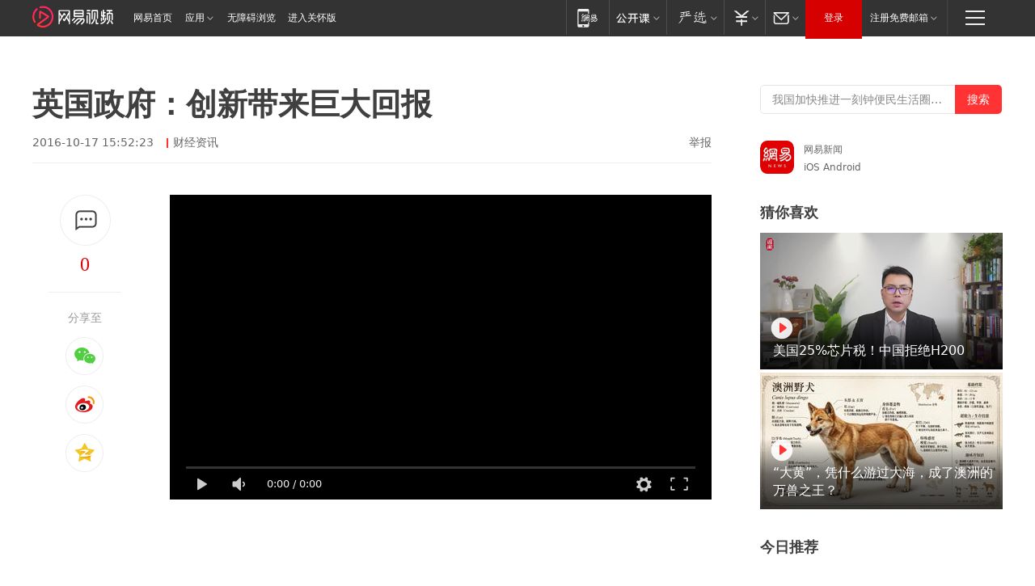

--- FILE ---
content_type: text/css
request_url: https://static.ws.126.net/163/f2e/products/videotemplate2021/static/css/main.a17a0c36.css
body_size: 6000
content:
/*
 * Swiper 2.7.6
 * Mobile touch slider and framework with hardware accelerated transitions
 *
 * http://www.idangero.us/sliders/swiper/
 *
 * Copyright 2010-2015, Vladimir Kharlampidi
 * The iDangero.us
 * http://www.idangero.us/
 *
 * Licensed under GPL & MIT
 *
 * Released on: February 11, 2015
*/
/* ===============================================================
Basic Swiper Styles 
================================================================*/
.swiper-container {
  margin: 0 auto;
  position: relative;
  overflow: hidden;
  direction: ltr;
  -webkit-backface-visibility: hidden;
  backface-visibility: hidden;
  /* Fix of Webkit flickering */
  z-index: 1;
}
.swiper-wrapper {
  position: relative;
  width: 100%;
  -webkit-transition-property: -webkit-transform, left, top;
  -webkit-transition-duration: 0s;
  -webkit-transform: translate3d(0px, 0, 0);
  -webkit-transition-timing-function: ease;
  -moz-transition-property: -moz-transform, left, top;
  -moz-transition-duration: 0s;
  -moz-transform: translate3d(0px, 0, 0);
  -moz-transition-timing-function: ease;
  -o-transition-property: -o-transform, left, top;
  -o-transition-duration: 0s;
  -o-transform: translate3d(0px, 0, 0);
  -o-transition-timing-function: ease;
  -o-transform: translate(0px, 0px);
  -ms-transition-property: -ms-transform, left, top;
  -ms-transition-duration: 0s;
  -ms-transform: translate3d(0px, 0, 0);
  -ms-transition-timing-function: ease;
  transition-property: transform, left, top;
  transition-duration: 0s;
  transform: translate3d(0px, 0, 0);
  transition-timing-function: ease;
  box-sizing: content-box;
}
.swiper-free-mode > .swiper-wrapper {
  transition-timing-function: ease-out;
  margin: 0 auto;
}
.swiper-slide {
  float: left;
  box-sizing: content-box;
}
/* IE10 Windows Phone 8 Fixes */
.swiper-wp8-horizontal {
  -ms-touch-action: pan-y;
}
.swiper-wp8-vertical {
  -ms-touch-action: pan-x;
}
/* ===============================================================
Your custom styles, here you need to specify container's and slide's
sizes, pagination, etc.
================================================================*/
.swiper-container {
  /* Specify Swiper's Size: */
  /*width:200px;
	height: 100px;*/
}
.swiper-slide {
  /* Specify Slides's Size: */
  /*width: 100%;
	height: 100%;*/
}
.swiper-slide-active {
  /* Specific active slide styling: */
}
.swiper-slide-visible {
  /* Specific visible slide styling: */
}
/* ===============================================================
Pagination Styles
================================================================*/
.swiper-pagination-switch {
  /* Stylize pagination button: */
}
.swiper-active-switch {
  /* Specific active button style: */
}
.swiper-visible-switch {
  /* Specific visible button style: */
}

blockquote,
body,
dd,
dl,
dt,
fieldset,
figure,
h1,
h2,
h3,
h4,
h5,
h6,
hr,
html,
iframe,
legend,
li,
ol,
p,
pre,
textarea,
ul {
  margin: 0;
  padding: 0;
}
h1,
h2,
h3,
h4,
h5,
h6 {
  font-size: 100%;
  font-weight: 400;
}
ul {
  list-style: none;
}
button,
input,
select,
textarea {
  margin: 0;
}
a {
  text-decoration: none;
}
*,
:after,
:before {
  box-sizing: inherit;
}
.clearfix:after {
  clear: both;
  height: 0;
  overflow: hidden;
  display: block;
}
.clearfix:after {
  visibility: hidden;
  content: ".";
}
body {
  position: relative;
  font: 14px/1.2 -apple-system-font, system-ui, -apple-system, Segoe UI, Roboto, Ubuntu, Cantarell, Noto Sans, sans-serif, "Helvetica Neue", "PingFang SC", "Hiragino Sans GB", "Microsoft YaHei UI", "Microsoft YaHei", Arial, sans-serif;
  -webkit-tap-highlight-color: transparent;
  -webkit-overflow-scrolling: touch;
  -webkit-text-size-adjust: 100%;
  color: #404040;
}

.post_top {
  float: left;
  z-index: 1;
  width: 130px;
  background: #fff;
}
.post_top.post_top_fixed {
  position: fixed;
  top: 50px;
  z-index: 100;
}
.post_top.post_top_abs {
  position: absolute;
  top: auto;
  bottom: 0;
}
@media screen and (max-width: 1200px) {
  .post_top.post_top_fixed {
    left: 0;
    margin-left: 0;
  }
}
.post_top_tie {
  overflow: hidden;
  width: 90px;
  margin: 38px auto 0;
  padding-bottom: 12px;
  border-bottom: 1px solid #eee;
}
.post_top_tie_icon {
  display: block;
  margin: 0 auto;
  width: 65px;
  height: 65px;
  background: url(../../static/images/icon_tie.4bca684.png);
  background-repeat: no-repeat;
  background-size: 65px 130px;
}
.post_top_tie_icon:hover {
  background-position: 0 -65px;
}
.post_top_tie_count,
.post_top_tie_count:visited {
  display: block;
  width: 130px;
  margin-left: -20px;
  font: 24px/44px Georgia;
  color: #e10000;
  text-align: center;
}
.post_top_share_title {
  display: block;
  padding-top: 24px;
  padding-bottom: 6px;
  font: 14px/1 Arial, "Hiragino Sans GB", "STHeiti", "Helvetica Neue", Helvetica, "Microsoft Yahei", "Hiragino Sans GB", "WenQuanYi Micro Hei", sans-serif;
  color: #999;
  text-align: center;
}
.post_share li {
  width: 50px;
  height: 50px;
  margin: 10px auto 0;
}
.post_share li i {
  display: block;
  width: 50px;
  height: 50px;
  margin: 0 auto;
}
.post_share li.share_weibo i {
  width: 50px;
  height: 50px;
  background: url(../../static/images/icon_weibo.6198d18.png);
  background-repeat: no-repeat;
  background-size: 50px 100px;
}
.post_share li.share_weixin i {
  width: 50px;
  height: 50px;
  background: url(../../static/images/icon_weixin.39e5557.png);
  background-repeat: no-repeat;
  background-size: 50px 100px;
}
.post_share li.share_qzone i {
  width: 50px;
  height: 50px;
  background: url(../../static/images/icon_qqzone.85dd340.png);
  background-repeat: no-repeat;
  background-size: 50px 100px;
}
.post_share li a:hover i {
  background-position: 0 -50px;
}
.js_qrcode_wrap {
  position: absolute;
  left: -14px;
  top: 276px;
  width: 120px;
  height: 180px;
  padding: 20px 20px 0;
  background: #fff;
  border: 1px solid #ddd;
  border-radius: 4px;
  box-shadow: 0 3px 5px rgba(0, 0, 0, 0.1);
  box-sizing: content-box;
}
.js_qrcode_wrap .js_qrcode_arr {
  position: absolute;
  top: -7px;
  left: 72px;
  width: 11px;
  height: 7px;
  background: url(https://static.ws.126.net/163/f2e/post_nodejs/image/sprite.png) no-repeat -309px -22px;
}
.js_qrcode_wrap .js_qrcode_img {
  width: 120px;
  height: 120px;
}
.js_qrcode_wrap .js_qrcode_close {
  width: 15px;
  height: 15px;
  position: absolute;
  right: 2px;
  top: 2px;
  background: url(https://static.ws.126.net/163/f2e/post_nodejs/image/sprite.png) no-repeat -156px -156px;
}
.js_qrcode_wrap .js_qrcode_img {
  margin-bottom: 6px;
}
.js_qrcode_wrap p {
  font: 12px/20px Arial, "Hiragino Sans GB", "STHeiti", "Helvetica Neue", Helvetica, "Microsoft Yahei", "Hiragino Sans GB", "WenQuanYi Micro Hei", sans-serif;
  color: #888;
  padding: 0;
  margin: 0;
}
.hidden {
  display: none;
}
.container {
  width: calc(100vw - 160px);
  position: relative;
  margin: 60px auto 0px;
  max-width: 2540px;
  min-width: 1200px;
}
.container .h2_title {
  font-size: 18px;
  color: #404040;
  font-weight: 600;
  margin-bottom: 15px;
}
.container .left_box {
  width: calc(100vw - 520px);
  float: left;
  max-width: 1694px;
  min-width: 840px;
}
.container .rumor_flag_box {
  width: 100%;
  height: 36px;
  margin-bottom: 20px;
  background: #FFF7F5;
  border-radius: 3px;
  color: #F87807;
  font-size: 16px;
  text-align: center;
}
.container .rumor_flag_box > span {
  position: relative;
  padding-left: 22px;
  line-height: 36px;
}
.container .rumor_flag_box > span:before {
  position: absolute;
  width: 15px;
  height: 15px;
  left: 0;
  top: 2px;
  content: "";
  background: url('[data-uri]') no-repeat;
  background-size: contain;
}
.container .title_wrap {
  min-height: 60px;
  padding-bottom: 16px;
  border-bottom: 1px solid #eee;
}
.container .title_wrap h1 {
  font-size: 38px;
  line-height: 48px;
  font-weight: 700;
}
.container .title_wrap .title_intro {
  height: 18px;
  line-height: 18px;
  margin-top: 14px;
  color: #666;
}
.container .title_wrap .ptime {
  margin-right: 10px;
}
.container .title_wrap .author {
  position: relative;
  height: 18px;
  line-height: 18px;
  padding-left: 8px;
  left: 2px;
  color: #666;
  margin-right: 10px;
}
.container .title_wrap .author a {
  color: #666;
}
.container .title_wrap .author::before {
  display: block;
  position: absolute;
  content: '';
  left: 0;
  top: 3px;
  width: 2px;
  height: 12px;
  background-color: #f33;
}
.container .title_wrap a.author:hover {
  color: #e10000;
  text-decoration: none;
}
.container .title_wrap .iplocation {
  position: relative;
  padding-left: 16px;
}
.container .title_wrap .iplocation::before {
  display: block;
  content: '';
  position: absolute;
  left: 0;
  top: 0;
  width: 16px;
  height: 16px;
  background: url(../../static/images/iplocation.f6d00eb.svg) center no-repeat;
  background-repeat: no-repeat;
  background-size: 22px;
}
.container .title_wrap .tipoff {
  color: #666;
  float: right;
}
.container .title_wrap .tipoff:hover {
  color: #e10000;
  text-decoration: none;
}
.container .main {
  position: relative;
}
.container .main .content {
  padding-top: 39px;
  margin-left: 170px;
}
.container .main .content .video_wrap {
  width: 100%;
  height: 100%;
  overflow: hidden;
}
.container .main .content .video_wrap .video_content {
  position: relative;
  width: 100%;
  overflow: hidden;
}
.container .main .content .video_wrap .video_content .inner_box {
  position: relative;
  width: 100%;
  height: 100%;
  background-color: #000;
}
.container .main .content .video_wrap .video_content .inner_box.video_fixed {
  position: fixed;
  width: 300px;
  height: 169px;
  z-index: 999;
  cursor: move;
}
.container .main .content .video_wrap .video_content .inner_box.video_fixed:hover .video_drag {
  display: block;
}
.container .main .content .video_wrap .video_content .inner_box.video_fixed .videocover i {
  width: 40px;
  height: 40px;
  margin-left: -20px;
  margin-top: -20px;
}
.container .main .content .video_wrap .video_content .inner_box .video_drag {
  display: none;
  width: 100%;
  height: 30px;
  line-height: 30px;
  position: absolute;
  top: 0;
  left: 0;
  background-color: rgba(0, 0, 0, 0.7);
  font-size: 14px;
  color: #fff;
  box-sizing: border-box;
  padding-right: 40px;
}
.container .main .content .video_wrap .video_content .inner_box .video_drag h2 {
  padding-left: 10px;
  position: relative;
  z-index: 1;
}
.container .main .content .video_wrap .video_content .inner_box .video_drag span {
  position: absolute;
  right: 10px;
  top: 0;
  cursor: pointer;
  display: block;
  width: 30px;
}
.container .main .content .video_wrap .video_content .inner_box video {
  outline: none;
  position: relative;
  margin: 0 auto;
}
.container .main .content .video_wrap .video_content .inner_box .videocover {
  position: absolute;
  width: 100%;
  height: 100%;
  left: 0;
  top: 0;
  background-size: cover;
  background-repeat: no-repeat;
}
.container .main .content .video_wrap .video_content .inner_box .videocover > i {
  content: '';
  position: absolute;
  width: 70px;
  height: 70px;
  left: 50%;
  top: 50%;
  margin-top: -35px;
  margin-left: -35px;
  background: url(../../static/images/play_btn.387a7ef.svg) no-repeat;
  background-repeat: no-repeat;
  background-size: contain;
  cursor: pointer;
}
.container .main .content .video_wrap .video_content .replay_box {
  display: none;
  position: absolute;
  width: 100%;
  height: 100%;
  left: 0;
  top: 0;
  background-color: rgba(0, 0, 0, 0.7);
}
.container .main .content .video_wrap .video_content .replay_box.show,
.container .main .content .video_wrap .video_content .replay_box.show_2 {
  display: block;
  z-index: 12;
}
.container .main .content .video_wrap .video_content .replay_box.special .replay_info {
  left: 5%;
}
.container .main .content .video_wrap .video_content .replay_box .replay_info {
  position: relative;
  top: 50%;
  margin-top: -60px;
  display: block;
  left: 10%;
  width: 50%;
}
.container .main .content .video_wrap .video_content .replay_box .replay_info .re_cover {
  position: relative;
  float: left;
  width: 40%;
  height: 120px;
  background-size: cover;
}
.container .main .content .video_wrap .video_content .replay_box .replay_info .re_cover:before {
  content: '';
  position: absolute;
  width: 28px;
  height: 28px;
  left: 10px;
  bottom: 12px;
  background: url(../../static/images/play_icon3.1f47ca0.svg) no-repeat;
  background-repeat: no-repeat;
  background-size: contain;
}
.container .main .content .video_wrap .video_content .replay_box .replay_info .re_right {
  float: right;
  width: 55%;
  position: relative;
  top: -2px;
}
.container .main .content .video_wrap .video_content .replay_box .replay_info .re_right h6 {
  position: relative;
  color: #dddddd;
  font-size: 16px;
  padding-left: 11px;
  font-weight: normal;
}
.container .main .content .video_wrap .video_content .replay_box .replay_info .re_right h6::before {
  display: block;
  position: absolute;
  content: '';
  left: 2px;
  top: 2px;
  width: 3px;
  height: 15px;
  background-color: #f33;
}
.container .main .content .video_wrap .video_content .replay_box .replay_info .re_right p {
  margin-top: 8px;
  min-height: 56px;
  color: #ffffff;
  font-size: 24px;
  line-height: 30px;
  overflow: hidden;
  text-overflow: ellipsis;
  display: -webkit-box;
  -webkit-line-clamp: 2;
  -webkit-box-orient: vertical;
}
.container .main .content .video_wrap .video_content .replay_box .replay_info .re_right > div {
  margin-top: 19px;
  font-size: 16px;
  color: #fff;
}
.container .main .content .video_wrap .video_content .replay_box .replay_info .re_right > div span {
  white-space: nowrap;
}
.container .main .content .video_wrap .video_content .replay_box .replay_btn {
  display: block;
  position: absolute;
  width: 84px;
  height: 36px;
  padding-left: 37px;
  left: 14px;
  bottom: 17px;
  border-radius: 18px;
  box-sizing: border-box;
  background-color: #222;
  line-height: 36px;
  font-size: 16px;
  color: #ddd;
  cursor: pointer;
}
.container .main .content .video_wrap .video_content .replay_box .replay_btn:hover {
  text-decoration: none;
}
.container .main .content .video_wrap .video_content .replay_box .replay_btn:hover:before {
  -ms-transform: rotate(-180deg);
      transform: rotate(-180deg);
}
.container .main .content .video_wrap .video_content .replay_box .replay_btn:before {
  content: '';
  position: absolute;
  width: 17px;
  height: 17px;
  left: 14px;
  bottom: 9px;
  background: url(../../static/images/replay_btn.dfd6b5a.svg) no-repeat;
  background-repeat: no-repeat;
  background-size: contain;
  transition: transform 0.5s;
}
.container .main .content .video_wrap .video_content .replay_box .column_qrcode_box {
  position: relative;
  float: right;
  height: 217px;
  right: 5%;
  top: 50%;
  margin-top: -182px;
  padding-left: 20px;
  border-left: 1px dashed rgba(255, 255, 255, 0.4);
}
.container .main .content .video_wrap .video_content .replay_box .column_qrcode_box #column_qrcode {
  position: relative;
  width: 132px;
  height: 132px;
  margin: 0 auto;
  background-color: #fff;
}
.container .main .content .video_wrap .video_content .replay_box .column_qrcode_box #column_qrcode canvas,
.container .main .content .video_wrap .video_content .replay_box .column_qrcode_box #column_qrcode img {
  position: absolute;
  left: 7px;
  top: 7px;
}
.container .main .content .video_wrap .video_content .replay_box .column_qrcode_box .price_tip {
  position: relative;
  margin-top: 19px;
  font-size: 18px;
  color: #fff;
  white-space: nowrap;
}
.container .main .content .video_wrap .video_content .replay_box .column_qrcode_box .price_tip .price {
  color: #D09D58;
}
.container .main .content .video_wrap .video_content .replay_box .column_qrcode_box .price_tip .prev_line {
  position: relative;
  margin-right: 18px;
}
.container .main .content .video_wrap .video_content .replay_box .column_qrcode_box .price_tip .prev_line:after {
  content: "/";
  position: absolute;
  color: #fff;
  font-size: 18px;
  right: -15px;
}
.container .main .content .video_wrap .video_content .replay_box .column_qrcode_box .code_tip {
  position: relative;
  margin-top: 6px;
  font-size: 16px;
  color: rgba(255, 255, 255, 0.8);
}
.container .main .content .video_wrap .video_content .replay_box .column_qrcode_box .code_tip > span {
  display: block;
}
.container .main .content .video_wrap .video_content .replay_box .column_qrcode_box .code_tip .tip-t {
  margin-top: 6px;
}
.container .main .content .video_wrap .video_content .replay_box .column_qrcode_box .txt_center {
  text-align: center;
}
.container .main .content .video_ctrls {
  position: relative;
  overflow: hidden;
  margin-top: 20px;
}
.container .main .content .duty_editor {
  float: right;
  line-height: 32px;
  color: #888;
}
.container .main .content .ctrls {
  position: relative;
  float: left;
}
.container .main .content .ctrls li {
  display: inline-block;
  width: 70px;
  height: 30px;
  text-align: center;
  line-height: 30px;
  margin-right: 12px;
  border-radius: 22px;
  border: 1px solid #ddd;
  color: #666;
  cursor: pointer;
}
.container .main .content .ctrls li.cur {
  border-color: rgba(237, 74, 74, 0.66);
  color: #ed4a4a;
}
.container .right_box {
  width: 300px;
  margin-left: 60px;
  float: left;
  min-height: 100px;
  overflow: hidden;
}
.container .right_box #netease_search {
  width: 300px;
}
.container .right_box .download {
  margin-top: 30px;
  width: 300px;
  height: 42px;
}
.container .right_box .download .icon {
  display: block;
  width: 42px;
  height: 42px;
  float: left;
}
.container .right_box .download .right_text {
  position: relative;
  float: left;
  margin-left: 12px;
}
.container .right_box .download .right_text .text,
.container .right_box .download .right_text .d_text {
  height: 20px;
  color: #666;
  font-size: 12px;
}
.container .right_box .download .right_text .text {
  display: block;
  margin-top: 4px;
}
.container .right_box .download .right_text .d_text {
  cursor: pointer;
}
.container .right_box .download .right_text .d_text:hover {
  text-decoration: underline;
}
.container .right_box .list_box {
  margin-top: 36px;
}
.container .right_box .list_box .list {
  display: block;
  position: relative;
  width: 100%;
}
.container .right_box .list_box .list .item {
  position: relative;
  display: block;
  width: 100%;
  height: 169px;
  margin-bottom: 4px;
}
.container .right_box .list_box .list .item > a {
  display: block;
  width: 100%;
  height: 100%;
  overflow: hidden;
}
.container .right_box .list_box .list .item > a .img {
  width: 100%;
  height: 100%;
  background-size: cover;
  transition: all 0.5s;
}
.container .right_box .list_box .list .item > a:hover .img {
  -ms-transform: scale(1.05);
      transform: scale(1.05);
}
.container .right_box .list_box .list .item .info {
  width: 100%;
  position: absolute;
  left: 0;
  bottom: 0;
  background-image: linear-gradient(180deg, rgba(0, 0, 0, 0) 0%, rgba(0, 0, 0, 0.56) 50%, rgba(0, 0, 0, 0.8) 100%);
}
.container .right_box .list_box .list .item .info .play_icon {
  position: relative;
  display: inline-block;
  width: 28px;
  height: 28px;
  background: url(../../static/images/play_icon3.1f47ca0.svg);
  background-repeat: no-repeat;
  background-size: contain;
  left: 13px;
}
.container .right_box .list_box .list .item .info h3 {
  margin-bottom: 12px;
  padding-left: 16px;
  padding-right: 10px;
  font-size: 16px;
  line-height: 22px;
  color: #fff;
  overflow: hidden;
  text-overflow: ellipsis;
  display: -webkit-box;
  -webkit-line-clamp: 2;
  -webkit-box-orient: vertical;
}
.container .right_box .list_box .list .mini_item {
  position: relative;
  display: block;
  width: 100%;
  box-sizing: border-box;
  border-bottom: 1px solid #eee;
}
.container .right_box .list_box .list .mini_item:last-child {
  border-bottom: none;
}
.container .right_box .list_box .list .mini_item a {
  font-size: 14px;
  color: #555;
  line-height: 20px;
  display: block;
  width: 100%;
  padding: 12px 10px 11px 29px;
  font-family: Arial, Hiragino Sans GB, STHeiti, Helvetica Neue, Helvetica, Microsoft Yahei, WenQuanYi Micro Hei, sans-serif;
}
.container .right_box .list_box .list .mini_item a:hover {
  color: #e10000;
  text-decoration: none;
}
.container .right_box .list_box .list .mini_item:before {
  content: '';
  display: block;
  position: absolute;
  width: 24px;
  height: 14px;
  background: url(../../static/images/play_icon2.a6127d4.svg) no-repeat;
  background-repeat: no-repeat;
  background-size: contain;
  top: 13px;
}
.friend_links {
  position: relative;
  width: 100%;
  height: 76px;
  margin-top: 84px;
  background-color: #fafafa;
  border-top: 1px solid #f4f4f4;
  text-align: center;
}
.friend_links .link_list {
  position: relative;
  margin: 0 auto;
  padding: 30px 0;
}
.friend_links .link_list a,
.friend_links .link_list span {
  display: inline-block;
}
.friend_links .link_list a {
  font-size: 14px;
  color: #151515;
  margin-right: 64px;
}
.friend_links .link_list a:last-child {
  margin-right: 0;
}
.friend_links .link_list span {
  position: relative;
  margin-right: 72px;
  padding-left: 19px;
  font-weight: bold;
  color: #333;
}
.friend_links .link_list span:before {
  content: '';
  position: absolute;
  width: 16px;
  height: 16px;
  left: 0;
  top: 0;
  background: url(../../static/images/f_icon.27772c6.png) no-repeat;
  background-repeat: no-repeat;
  background-size: contain;
}
.N-nav-bottom-main {
  height: 40px !important;
  line-height: 40px !important;
}
.creative_statement {
  margin-top: 40px;
  font: 12px/22px Arial, Hiragino Sans GB, STHeiti, Helvetica Neue, Helvetica, Microsoft Yahei, WenQuanYi Micro Hei, sans-serif;
  color: #888;
}
.dy_wrap {
  margin-top: 40px;
  padding-bottom: 45px;
  border-bottom: 1px solid #f2f2f2;
}
.dy_wrap img {
  width: 100%;
  height: 100%;
  -o-object-fit: cover;
     object-fit: cover;
}
.dy_wrap .author_wrap {
  position: relative;
  height: 47px;
}
.dy_wrap .author_wrap .avatar {
  width: 47px;
  height: 47px;
  position: relative;
  float: left;
  margin-right: 15px;
}
.dy_wrap .author_wrap .avatar .img {
  display: block;
  width: 47px;
  height: 47px;
  border-radius: 5px;
  overflow: hidden;
}
.dy_wrap .author_wrap .avatar .incentive_icon {
  width: 20px;
  height: 20px;
  position: absolute;
  right: -5px;
  bottom: -4px;
}
.dy_wrap .author_wrap .name {
  font-size: 20px;
  line-height: 30px;
  font-weight: bold;
  margin-right: 8px;
  vertical-align: middle;
  color: #2b2b2b;
}
.dy_wrap .author_wrap .name:hover {
  text-decoration: none;
  color: #e10000;
}
.dy_wrap .author_wrap .follow_btn {
  display: inline-block;
  vertical-align: middle;
  width: 60px;
  height: 22px;
  background: url(../../static/images/follow_btn.673f049.svg) no-repeat;
  background-repeat: no-repeat;
  background-size: contain;
  cursor: pointer;
}
.dy_wrap .author_wrap .follow_btn:hover {
  width: 60px;
  height: 22px;
  background: url(../../static/images/follow_btn_hover.abe3e6f.svg) no-repeat;
  background-repeat: no-repeat;
  background-size: contain;
}
.dy_wrap .author_wrap .follower_count,
.dy_wrap .author_wrap .desc {
  color: #999999;
  font-size: 14px;
  line-height: 14px;
}
.dy_wrap .author_wrap .desc {
  white-space: nowrap;
  max-width: 400px;
  overflow: hidden;
  text-overflow: ellipsis;
  display: inline-block;
}
.dy_wrap .author_wrap .follower_count {
  margin-right: 18px;
}
.dy_wrap .author_wrap .row_1 {
  margin-bottom: 4px;
}
.dy_wrap .dy_video_wrap {
  margin-top: 26px;
  position: relative;
}
.dy_wrap .dy_video_wrap .arrow_left {
  width: 26px;
  height: 26px;
  background: url([data-uri]) no-repeat;
  background-repeat: no-repeat;
  background-size: contain;
  cursor: pointer;
}
.dy_wrap .dy_video_wrap .arrow_left:hover {
  width: 26px;
  height: 26px;
  background: url([data-uri]) no-repeat;
  background-repeat: no-repeat;
  background-size: contain;
}
.dy_wrap .dy_video_wrap .arrow_left.disabled {
  width: 26px;
  height: 26px;
  background: url([data-uri]) no-repeat;
  background-repeat: no-repeat;
  background-size: contain;
  cursor: auto;
}
.dy_wrap .dy_video_wrap .arrow_right {
  width: 26px;
  height: 26px;
  background: url([data-uri]) no-repeat;
  background-repeat: no-repeat;
  background-size: contain;
  cursor: pointer;
}
.dy_wrap .dy_video_wrap .arrow_right:hover {
  width: 26px;
  height: 26px;
  background: url([data-uri]) no-repeat;
  background-repeat: no-repeat;
  background-size: contain;
}
.dy_wrap .dy_video_wrap .arrow_right.disabled {
  width: 26px;
  height: 26px;
  background: url([data-uri]) no-repeat;
  background-repeat: no-repeat;
  background-size: contain;
  cursor: auto;
}
.dy_wrap .dy_video_wrap .pagination {
  padding: 2px 8px;
}
.dy_wrap .dy_video_wrap .pagination .swiper-pagination-switch {
  display: inline-block;
  width: 6px;
  height: 6px;
  border-radius: 50%;
  overflow: hidden;
  background-color: #e3e3e3;
  margin: 0px 4px;
  cursor: pointer;
}
.dy_wrap .dy_video_wrap .pagination .swiper-active-switch {
  background-color: #ff3333;
}
.dy_wrap .dy_video_wrap .control {
  height: 26px;
  position: absolute;
  right: 0px;
  top: -50px;
}
.dy_wrap .dy_video_wrap .arrow_left,
.dy_wrap .dy_video_wrap .arrow_right,
.dy_wrap .dy_video_wrap .pagination {
  float: left;
}
.dy_wrap .dy_video_wrap .swiper-slide {
  position: relative;
  overflow: hidden;
}
.dy_wrap .dy_video_wrap .item {
  float: left;
  width: calc((100% - 33px) / 3);
  position: relative;
}
.dy_wrap .dy_video_wrap .item_2 {
  margin: 0px 16px;
}
.dy_wrap .dy_video_wrap .img {
  display: block;
  overflow: hidden;
  position: relative;
}
.dy_wrap .dy_video_wrap .img img {
  display: block;
  transition: all 0.5s;
}
.dy_wrap .dy_video_wrap .img span {
  display: inline-block;
  height: 20px;
  font-size: 12px;
  line-height: 20px;
  background-color: #222222;
  color: #fff;
  border-radius: 4px;
  position: absolute;
  right: 3px;
  bottom: 3px;
  padding: 0px 6px;
}
.dy_wrap .dy_video_wrap .img:hover img {
  -ms-transform: scale(1.05);
      transform: scale(1.05);
}
.dy_wrap .dy_video_wrap .title {
  display: block;
  font-size: 16px;
  line-height: 22px;
  color: #2b2b2b;
  height: 44px;
  margin-top: 12px;
  overflow: hidden;
  text-overflow: ellipsis;
  display: -webkit-box;
  -webkit-line-clamp: 2;
  -webkit-box-orient: vertical;
}
.dy_wrap .dy_video_wrap .title:hover {
  color: #e10000;
  text-decoration: none;
}
.ne_ua_ie8 .container,
.ne_ua_ielte8 .container {
  width: 1200px;
}
.ne_ua_ie8 .dy_wrap,
.ne_ua_ielte8 .dy_wrap {
  width: 670px;
}
.ne_ua_ie8 .dy_wrap .control,
.ne_ua_ielte8 .dy_wrap .control {
  display: none;
}
.ne_ua_ie8 .dy_video_swiper,
.ne_ua_ielte8 .dy_video_swiper {
  width: 670px;
  height: 175px;
  overflow: hidden;
}
.ne_ua_ie8 .dy_video_swiper .item,
.ne_ua_ielte8 .dy_video_swiper .item {
  width: 212px;
}
.ne_ua_ie8 .dy_video_swiper .item .img,
.ne_ua_ielte8 .dy_video_swiper .item .img {
  width: 212px;
  height: 119px;
}
.base_line {
  clear: both;
  height: 1px;
  overflow: hidden;
  display: block;
  font-size: 1px;
}
.fixed_part.fixed {
  position: fixed;
  width: 300px;
  top: 25px;
}
@media screen and (max-width: 1450px) {
  .container .main .content .video_wrap .video_content .replay_box.special .replay_info {
    width: 44%;
  }
}
@media screen and (min-width: 1451px) {
  .container .main .content .video_wrap .video_content .replay_box .column_qrcode_box {
    padding-left: 37px;
  }
}

